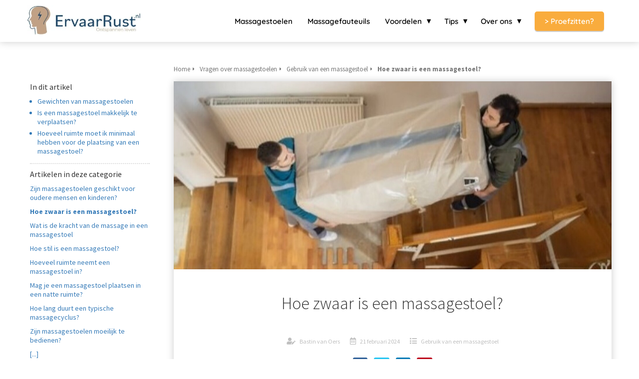

--- FILE ---
content_type: text/html; charset=UTF-8
request_url: https://ervaarrust.nl/vragen-over-massagestoelen/gebruik-van-een-massagestoel/hoe-zwaar-is-een-massagestoel/
body_size: 18877
content:

            <!DOCTYPE html>
            <html lang="nl" prefix="og: https://ogp.me/ns#">
            <head>

            <meta http-equiv="Content-Type" content="text/html; charset=utf-8" />
            <meta name="viewport" content="width=device-width, initial-scale=1">
            <meta property="og:locale" content="nl_NL"><link rel="preload" fetchpriority="high" as="image" href="https://media-01.imu.nl/storage/ervaarrust.nl/23387/massagestoelen-van-ervaarrust-1.jpg" imagesrcset="https://media-01.imu.nl/storage/11451/23387/responsive/7839571/massagestoelen-van-ervaarrust-1_292_77.jpg 292w, https://media-01.imu.nl/storage/ervaarrust.nl/23387/massagestoelen-van-ervaarrust-1.jpg 350w"><link rel="preload" fetchpriority="high" as="image" href="https://media-01.imu.nl/storage/ervaarrust.nl/30426/is-een-massagestoel-makkelijk-te-verplaatsen-386x572.jpg" imagesrcset="https://media-01.imu.nl/storage/11451/23387/responsive/9457470/hoe-zwaar-is-een-massagestoel-2560x1099_2141_919.jpg 2141w, https://media-01.imu.nl/storage/11451/23387/responsive/9457470/hoe-zwaar-is-een-massagestoel-2560x1099_1792_769.jpg 1792w, https://media-01.imu.nl/storage/11451/23387/responsive/9457470/hoe-zwaar-is-een-massagestoel-2560x1099_1499_644.jpg 1499w, https://media-01.imu.nl/storage/11451/23387/responsive/9457470/hoe-zwaar-is-een-massagestoel-2560x1099_1254_538.jpg 1254w, https://media-01.imu.nl/storage/11451/23387/responsive/9457470/hoe-zwaar-is-een-massagestoel-2560x1099_1049_450.jpg 1049w, https://media-01.imu.nl/storage/11451/23387/responsive/9457470/hoe-zwaar-is-een-massagestoel-2560x1099_878_377.jpg 878w, https://media-01.imu.nl/storage/11451/23387/responsive/9457470/hoe-zwaar-is-een-massagestoel-2560x1099_734_315.jpg 734w, https://media-01.imu.nl/storage/11451/23387/responsive/9457470/hoe-zwaar-is-een-massagestoel-2560x1099_614_264.jpg 614w, https://media-01.imu.nl/storage/11451/23387/responsive/9457470/hoe-zwaar-is-een-massagestoel-2560x1099_514_221.jpg 514w, https://media-01.imu.nl/storage/11451/23387/responsive/9457470/hoe-zwaar-is-een-massagestoel-2560x1099_430_185.jpg 430w, https://media-01.imu.nl/storage/11451/23387/responsive/9457470/hoe-zwaar-is-een-massagestoel-2560x1099_359_154.jpg 359w, https://media-01.imu.nl/storage/11451/23387/responsive/9457470/hoe-zwaar-is-een-massagestoel-2560x1099_301_129.jpg 301w, https://media-01.imu.nl/storage/ervaarrust.nl/23387/hoe-zwaar-is-een-massagestoel-2560x1099.jpg 2560w"><link rel="preload" fetchpriority="high" as="image" href="https://dashboard.webwinkelkeur.nl/banners/8/1218946/1699359928.svg" imagesrcset="https://media-01.imu.nl/storage/11451/30426/responsive/10140618/is-een-massagestoel-makkelijk-te-verplaatsen-386x572_322_477.jpg 322w, https://media-01.imu.nl/storage/11451/30426/responsive/10140618/is-een-massagestoel-makkelijk-te-verplaatsen-386x572_270_400.jpg 270w, https://media-01.imu.nl/storage/11451/30426/responsive/10140618/is-een-massagestoel-makkelijk-te-verplaatsen-386x572_226_335.jpg 226w, https://media-01.imu.nl/storage/11451/30426/responsive/10140618/is-een-massagestoel-makkelijk-te-verplaatsen-386x572_189_280.jpg 189w, https://media-01.imu.nl/storage/11451/30426/responsive/10140618/is-een-massagestoel-makkelijk-te-verplaatsen-386x572_158_234.jpg 158w, https://media-01.imu.nl/storage/11451/30426/responsive/10140618/is-een-massagestoel-makkelijk-te-verplaatsen-386x572_132_196.jpg 132w, https://media-01.imu.nl/storage/11451/30426/responsive/10140618/is-een-massagestoel-makkelijk-te-verplaatsen-386x572_110_163.jpg 110w, https://media-01.imu.nl/storage/11451/30426/responsive/10140618/is-een-massagestoel-makkelijk-te-verplaatsen-386x572_92_136.jpg 92w, https://media-01.imu.nl/storage/ervaarrust.nl/30426/is-een-massagestoel-makkelijk-te-verplaatsen-386x572.jpg 386w"><link rel="preconnect" href="https://cdnjs.cloudflare.com"><link rel="preconnect" href="https://app.phoenixsite.nl"><link rel="preconnect" href="https://media-01.imu.nl"><link rel="icon" href="https://media-01.imu.nl/storage/ervaarrust.nl/23387/favicon-32x32-1-32x32.png" type="image/x-icon" />

            <!-- CSS to prevent Flash of content -->
            <style>
                body, html { 
                    max-width: 100%;
                    display: none;
                    font-family: "Roboto";
                }

                #wrapper {
                    min-height: 100%;
                }

                .pricing-stars p {
                    font-family: FontAwesome;
                }

                .editing-mode-message {
                    display: none !important;
                }
            </style><script>window.phx_track = window.phx_track || function() { (window.phx_track.q = window.phx_track.q || []).push(arguments) }</script><script>window.pages_url = "https://app.phoenixsite.nl/";</script><script async src="https://www.googletagmanager.com/gtag/js?id=GT-PBCDM9RX" data-type="statistical"></script><script async src="[data-uri]" data-type="statistical"></script><script async src="[data-uri]" data-type="marketing"></script><script data-type="functional" lazy-script="[data-uri]"></script>
<!-- End Google Tag Manager -->

<script data-type="functional" lazy-script="[data-uri]"></script>
<!-- Sitelead Trial Code -->
<script data-type="functional" lazy-script="[data-uri]"></script>
<!-- End Sitelead Trial Code -->
<title>Hoe zwaar is een massagestoel? Alles over het gewicht</title><meta name="description" content="Gewicht van een massagestoel bepaald uiteraard voor een groot deel de verplaatsbaarheid. Lees hoe zwaar een massagestoel is en ontvang transport tips!"/><meta name="robots" content="index, follow"/><link rel="dns-prefetch" href="//cdn.phoenixsite.nl" /><link>
<link rel="dns-prefetch" href="//app.phoenixsite.nl" /><link>
<link rel="canonical" href="https://ervaarrust.nl/vragen-over-massagestoelen/gebruik-van-een-massagestoel/hoe-zwaar-is-een-massagestoel/"><meta property="og:type" content="article"/><meta name="twitter:card" content="summary" /><meta property="og:title" content="Hoe zwaar is een massagestoel eigenlijk?"/><meta property="og:description" content="..."/><meta property="og:image" content="https://media-01.imu.nl/storage/ervaarrust.nl/23387/hoe-zwaar-is-een-massagestoel-2560x1099.jpg"/><meta property="og:url" content="https://ervaarrust.nl/vragen-over-massagestoelen/gebruik-van-een-massagestoel/hoe-zwaar-is-een-massagestoel/"/><script type="application/ld+json">
        {
          "@context": "https://schema.org",
          "@type": "Article",
          "mainEntityOfPage": {
            "@type": "WebPage",
            "@id": "https://ervaarrust.nl/vragen-over-massagestoelen/gebruik-van-een-massagestoel/hoe-zwaar-is-een-massagestoel/"
          },
          "headline": "Hoe zwaar is een massagestoel? Alles over het gewicht",
          "image": [
            "https://media-01.imu.nl/storage/ervaarrust.nl/23387/hoe-zwaar-is-een-massagestoel-2560x1099.jpg"
           ],
                "datePublished": "2024-02-21 09:53:00",
                "dateModified": "2025-08-05 21:18:23",
          "author": {
            "@type": "Person",
            "name": "Bastin van Oers"
          },
           "publisher": {
            "@type": "Organization",
            "name": "Ervaarrust.nl",
            "logo": {
              "@type": "ImageObject",
              "url": "https://media-01.imu.nl/storage/ervaarrust.nl/23387/massagestoelen-van-ervaarrust-1.jpg"
            }
          },
          "description": "Gewicht van een massagestoel bepaald uiteraard voor een groot deel de verplaatsbaarheid. Lees hoe zwaar een massagestoel is en ontvang transport tips!"
        }
        </script><script> 
                           window.active_data_resources_comments = {"app_domain":"https:\/\/app.phoenixsite.nl","privacy_policy_url":"https:\/\/ervaarrust.nl\/privacy","website_lang":"nl_NL","translations":{"publish_comment":"Reactie plaatsen","your_comment":"Jouw reactie...","characters_used":"karakters gebruikt","name":"Naam","email":"E-mail","email_wont_be_published":"Je e-mailadres zal nooit worden gedeeld of gepubliceerd"},"article":{"id":290542,"domain":"ervaarrust.nl","comments_manually_approve":0,"comments_allow_anonymous":0}} 
                        </script><script type="application/javascript">
                window.addEventListener("load", function () {
                    let buttons = document.getElementsByClassName("leave-comment-btn");
                    let commentScriptLoaded = false;
                    
                    function addCommentScript(entries) {
                      if (!entries[0].isIntersecting) return;
                      if (commentScriptLoaded) return;
                      commentScriptLoaded = true;
                      let headID = document.getElementsByTagName("head")[0];
                      let newScript = document.createElement("script");
                      newScript.type = "text/javascript";
                      newScript.src = "https://app.phoenixsite.nl/js/comments.js?v=20251216193724";
                      headID.appendChild(newScript);
                    }
                    
                    let options = {
                      rootMargin: "0px",
                      threshold: 0.1
                    }
                    
                    let observer = new IntersectionObserver((entries) => addCommentScript(entries), options);
    
                    for (let i = 0; i < buttons.length; i++) {
                      observer.observe(buttons[i])
                    }
                });
            </script><!-- Client scripts !-->
<script>var base_pages_api_url = "https://app.phoenixsite.nl/";</script>
<script>
  let url_string = window.location.href;
  let url = new URL(url_string);
  let order_value = url.searchParams.get("order_value");
  let order_name = url.searchParams.get("product_name");
  let order_sku = url.searchParams.get("sku");
  let order_number = url.searchParams.get("nr");
  let order_quantity = url.searchParams.get("quantity");

  if(!!order_value && !!order_name && !!order_sku && !!order_number && !!order_quantity) {
    window.dataLayer = window.dataLayer || [];
    dataLayer.push({
      "event": "purchase",
      "transactionId": order_number,
      "transactionTotal": order_value,
      "transactionProducts": [{
        "sku": order_sku,
        "name": order_name,
        "price": order_value,
        "quantity":order_quantity
      }] });
  }
</script>
<script defer src="https://cdnjs.cloudflare.com/ajax/libs/jquery/3.6.0/jquery.min.js"></script>
<script defer src="https://cdn.phoenixsite.nl/pageomatic/assets/js/client/parameter-vars.js?v=20251216193724"></script>
<script defer src="https://cdn.phoenixsite.nl/pageomatic/assets/js/client/img-popup-box.js?v=20251216193724"></script>
<script defer src="https://cdn.phoenixsite.nl/pageomatic/assets/js/client/video-popup-box.js?v=20251216193724"></script>
<script defer src="https://cdn.phoenixsite.nl/pageomatic/assets/js/client/portfolio-popup-box.js?v=20251216193724"></script>
<script defer src="https://cdn.phoenixsite.nl/pageomatic/assets/js/client/menu-scroll.js?v=20251216193724"></script>
<script defer src="https://cdn.phoenixsite.nl/pageomatic/assets/js/client/anchor-scroll-script.js?x=2&v=20251216193724"></script>
<script defer src="https://cdn.phoenixsite.nl/pageomatic/assets/js/client/box-slider-script.js?v=20251216193724"></script>
<script defer src="https://cdn.phoenixsite.nl/pageomatic/assets/js/client/common-scripts-ps.js?v=20251216193724"></script>
<script defer src="https://cdn.phoenixsite.nl/pageomatic/assets/js/client/two-step-optin-trigger.js?v=20251216193724"></script>
<script defer type='text/javascript' src="https://cdn.phoenixsite.nl/pageomatic/assets/js/client/phx-admin-menu.js?v=20251216193724"></script>
<script defer type='text/javascript' src="https://cdn.phoenixsite.nl/pageomatic/assets/js/client/fake-scroll.js"></script>
  <script defer src="https://cdn.phoenixsite.nl/pageomatic/assets/js/client/turbo-snippets-new.js?v=20251216193724"></script>
  <script defer src="https://cdn.phoenixsite.nl/pageomatic/assets/js/client/blogpost-scripts.js?v=20251216193724"></script>
  <script defer src="https://cdn.phoenixsite.nl/pageomatic/assets/js/client/optin-forms.js?v=20251216193724"></script>
    <script async
            defer
            src="https://sc.imu.nl/js/phx-analytics.js?v=20251216193724"
            data-w-id="13663"
            data-p-t="content_canon_article_template"
    ></script>
<!-- Critical CSS --><style>.modern-classic-theme .content-canon-template-wrapper .content-canon-left-sidebar-wrapper .content-canon-main-wrapper .content-canon-content{border-radius:5px;-webkit-box-shadow:0 0 15px rgba(0,0,0,.2);box-shadow:0 0 15px rgba(0,0,0,.2)}.modern-classic-theme .content-canon-template-wrapper .content-canon-left-sidebar-wrapper .content-canon-main-wrapper .content-canon-content .inner-content{padding:20px 100px 50px}.modern-classic-theme .content-canon-template-wrapper .content-canon-left-sidebar-wrapper .content-canon-main-wrapper .content-canon-content .inner-content .content-canon-title{font-size:34px;font-weight:300;margin-bottom:40px;margin-top:20px!important}.modern-classic-theme .content-canon-template-wrapper .content-canon-left-sidebar-wrapper .content-canon-main-wrapper .content-canon-content .inner-content .content-canon-share{position:relative}.modern-classic-theme .content-canon-template-wrapper .content-canon-left-sidebar-wrapper .content-canon-main-wrapper .content-canon-content .inner-content .content-canon-desc{color:#333;font-size:18px;font-weight:300;line-height:1.8;margin-top:50px}.modern-classic-theme .content-canon-template-wrapper .content-canon-left-sidebar-wrapper .content-canon-main-wrapper .content-canon-content .inner-content .content-canon-desc h2{color:#333;font-weight:300;line-height:1.8;margin-bottom:0;margin-top:25px;padding-bottom:15px}.modern-classic-theme .content-canon-template-wrapper .content-canon-left-sidebar-wrapper .content-canon-main-wrapper .content-canon-content .inner-content .content-canon-desc h2{font-size:28px}.modern-classic-theme .content-canon-template-wrapper .content-canon-left-sidebar-wrapper .content-canon-sidebar .search-wrapper input{background:#fff;border:0;border-radius:5px;-webkit-box-shadow:0 0 15px rgba(0,0,0,.2);box-shadow:0 0 15px rgba(0,0,0,.2);font-size:12px;width:100%}.modern-classic-theme .full-row ul{font-family:inherit;font-weight:inherit;list-style-type:none;padding-left:0;position:relative}.modern-classic-theme .full-row ul li{padding-left:0}.modern-classic-theme .full-row ul li:before{color:#3c3;content:"\f058";font-family:Font Awesome\ 5 Pro,Font Awesome\ 5 Free;font-weight:900;left:0;margin-right:10px;position:relative}.modern-classic-theme input{background:#dedede;border:none;border-radius:8px;color:#828282;outline:0!important;padding:10px 10px 10px 15px;width:100%}body .modern-classic-theme{font-family:Source Sans Pro,sans-serif}body .modern-classic-theme.two-step-optin-wrapper .two-step-popup{background:#fff!important;border-radius:3px;text-align:center}.modern-classic-theme-content{margin-bottom:0;z-index:1}.full-row.modern-classic-theme{padding-bottom:75px;padding-top:85px}.full-row.modern-classic-theme h1,.full-row.modern-classic-theme h2{font-family:Source Sans Pro,sans-serif}html{margin-top:0!important}#wrapper{padding-bottom:0!important}*{-webkit-box-sizing:border-box;box-sizing:border-box}:after,:before{-webkit-box-sizing:border-box;box-sizing:border-box}a{text-decoration:none}@media (max-width:900px){.modern-classic-theme .content-canon-template-wrapper{margin-top:20px}h1{font-size:24px!important}h2{font-size:22px!important}.full-row{padding-top:20px!important;padding-bottom:20px!important;display:block}.odd-even-row{display:block;width:100%}.odd-even-row .row-nest-one,.odd-even-row .row-nest-three,.odd-even-row .row-nest-two{display:block;width:100%}}.header-client-styling .basic-header-styling .header-item-placement{display:-webkit-box;display:-ms-flexbox;display:flex;-webkit-box-align:center;-ms-flex-align:center;align-items:center;width:100%}.header-client-styling .desktop-logo{height:60px;display:-webkit-inline-box;display:-ms-inline-flexbox;display:inline-flex;-webkit-box-align:center;-ms-flex-align:center;align-items:center}.header-client-styling .desktop-logo img{max-height:60px;-o-object-fit:contain;object-fit:contain;-o-object-position:left;object-position:left}.header-client-styling .menu-bar{display:-webkit-box;display:-ms-flexbox;display:flex;-webkit-box-pack:end;-ms-flex-pack:end;justify-content:flex-end;-webkit-box-align:center;-ms-flex-align:center;align-items:center;width:100%}.header-client-styling .bold-menu{font-weight:800!important}.header-client-styling .menu-link-styling{color:unset}.header-client-styling .menu-item{-webkit-touch-callout:none;border-radius:3px;padding:15px;padding-top:20px;padding-bottom:20px;position:relative;font-size:15px;text-align:center;display:-webkit-inline-box;display:-ms-inline-flexbox;display:inline-flex;-webkit-box-pack:center;-ms-flex-pack:center;justify-content:center;-webkit-box-align:center;-ms-flex-align:center;align-items:center}.header-client-styling .sub-menu-container{padding:0;position:absolute;top:58px;background:#fff;min-width:250px;display:none;z-index:307;margin-left:10px;margin-right:10px;border-radius:3px;-webkit-filter:drop-shadow(0 5px 10px rgba(0,0,0,.1));filter:drop-shadow(0 5px 10px rgba(0,0,0,.1))}.header-client-styling .sub-menu-container:before{width:0;content:"";border-style:solid;-webkit-transform:rotate(180deg);transform:rotate(180deg);border-width:11px 11px 0;border-color:#fff transparent transparent;position:absolute;top:-10px;left:20px}.header-client-styling .menu-list{position:relative;float:left;display:inline-block;border-radius:3px}.header-client-styling .sub-menu-item{-webkit-touch-callout:none;padding:25px;padding-bottom:20px;padding-top:20px;display:block;text-align:left;color:#000;position:relative}.header-client-styling .sub-menu-triangle{padding-right:30px}.header-client-styling .sub-menu-triangle:before{width:0;height:0;content:"▾";position:absolute;top:20px;margin:auto;right:20px}.header-client-styling .preview-header-item{display:-webkit-box;display:-ms-flexbox;display:flex;-webkit-box-align:center;-ms-flex-align:center;align-items:center;z-index:4000;position:relative;background:#fff;-webkit-box-shadow:0 0 15px rgba(0,0,0,.2);box-shadow:0 0 15px rgba(0,0,0,.2)}.header-client-styling .small-size-header{height:84px!important}.header-client-styling .small-size-header .desktop-logo{height:60px;display:-webkit-inline-box;display:-ms-inline-flexbox;display:inline-flex;-webkit-box-align:center;-ms-flex-align:center;align-items:center}.header-client-styling .small-size-header .desktop-logo img{max-height:60px;-o-object-fit:contain;object-fit:contain;-o-object-position:left;object-position:left}.header-client-styling .cta-header-button{-webkit-box-shadow:rgba(0,0,0,.2) 0 2px 1px;box-shadow:rgba(0,0,0,.2) 0 2px 1px;padding:10px 20px;border-radius:5px;background:#ff9b00;font-weight:500;position:relative;text-decoration:none;display:inline-block}.header-client-styling .normal-width-header{max-width:1170px;margin:auto}.header-client-styling .background-effect{padding-top:13px;padding-bottom:13px;margin-top:7px;margin-bottom:7px}.header-client-styling .background-effect.sub-menu-triangle{padding-right:30px}.header-client-styling .background-effect.sub-menu-triangle:before{width:0;height:0;content:"▾";position:absolute;top:12px;margin:auto;right:20px}@media (min-width:1024px){.header-client-styling .mobile-header{display:none}.header-client-styling .basic-header-styling{display:block;position:relative;z-index:305}}@media (max-width:1024px){.header-client-styling .mobile-header{display:block;width:100%;height:64px;position:relative;z-index:305}.header-client-styling .basic-header-styling{display:none}}.header-client-styling .mobile-header-bar{display:-webkit-box;display:-ms-flexbox;display:flex;width:100%;-webkit-box-align:center;-ms-flex-align:center;align-items:center;padding:10px 24px;-webkit-box-shadow:0 0 10px rgba(0,0,0,.2);box-shadow:0 0 10px rgba(0,0,0,.2);position:fixed;z-index:20}.header-client-styling .mobile-header-menu-bar{display:-webkit-box;display:-ms-flexbox;display:flex;-webkit-box-pack:end;-ms-flex-pack:end;justify-content:flex-end;-webkit-box-align:center;-ms-flex-align:center;align-items:center;width:100%}.header-client-styling .mobile-menu-item-container{display:none}.header-client-styling .mobile-menu-item-container .mobile-bottom-flex{display:-webkit-box;display:-ms-flexbox;display:flex;-webkit-box-align:center;-ms-flex-align:center;align-items:center;-webkit-box-pack:justify;-ms-flex-pack:justify;justify-content:space-between;border-top:1px solid rgba(0,0,0,.1)}.header-client-styling .mobile-menu-item-container .mobile-cta-button{margin-left:10px;display:inline-block}@media (max-width:970px){.modern-classic-theme .full-row ul{text-align:left!important}.header-client-styling .mobile-menu-item-container .mobile-cta-button .cta-header-button{font-size:12px}}.header-client-styling .burger-menu-icon{-webkit-touch-callout:none;padding:5px;width:44px;border-radius:3px}.header-client-styling .burger-menu-icon i{font-size:30px!important;position:relative;left:4px}.header-client-styling .mobile-logo img{height:40px;-o-object-fit:contain;object-fit:contain;-o-object-position:left;object-position:left}@media (max-width:500px){.header-client-styling .mobile-logo img{max-width:250px;height:auto;max-height:40px}}.header-client-styling .top-mobile-template{top:0}.header-client-styling .top-mobile-template .mobile-menu-item-container{-webkit-box-shadow:0 0 10px rgba(0,0,0,.2);box-shadow:0 0 10px rgba(0,0,0,.2);max-width:100%;margin:auto;border-radius:0;border-top:2px solid rgba(0,0,0,.2);position:fixed;width:100%;z-index:-1;top:57px;overflow-y:scroll}@media (max-height:600px){.header-client-styling .top-mobile-template .mobile-menu-item-container{bottom:0}}.header-client-styling .top-mobile-template .mobile-menu-item-container .mobile-menu-nav-item{-webkit-touch-callout:none;font-size:15px;padding:18px;padding-left:30px;border-top:1px solid rgba(0,0,0,.1);font-weight:300}.header-client-styling .top-mobile-template .mobile-menu-item-container .mobile-menu-nav-item .mobile-submenu-nav-item{font-size:13px;padding:10px 10px 10px 40px;margin-top:10px}.header-client-styling .mobile-sub-menu-wrapper{display:none}.header-client-styling .mobile-menu-nav-item.has-sub-menu{padding:0!important}.header-client-styling .mobile-menu-nav-item.has-sub-menu .mobile-sub-menu-wrapper:last-child{padding-bottom:20px}.header-client-styling .mobile-menu-nav-item.has-sub-menu .top-level-name{padding:18px 18px 18px 30px}.header-client-styling .mobile-menu-nav-item.has-sub-menu .top-level-name:after{content:"▾";font-weight:600;font-weight:900;margin-left:10px}#wrapper .preview-header-item{margin:0;height:auto;font-family:Quicksand;z-index:4}#wrapper .article-index-wrapper ul{list-style:outside;margin-left:15px}#wrapper .article-index-wrapper ul li{padding:0!important;padding-bottom:5px!important;margin-left:15px}#wrapper .article-index-wrapper ul li:before{display:none}#wrapper .fa-facebook:before{content:"\f082";font-weight:600}body,html{width:100%;font-size:16px;color:#222;margin:0;padding:0;background:#fff;display:block!important;position:relative}body h1,html h1{margin-top:0!important}body h1,body h2,html h1,html h2{margin:0;padding:0}a{color:#337ab7}img{border:0}p{padding:0;margin:0}.no-padding-top{padding-top:0!important}.full-row{max-width:100%;clear:both;padding-top:60px;padding-bottom:60px;position:relative;z-index:3}.full-row.higher-z-index{z-index:10}.full-row.no-padding-top{padding-top:0}.full-row img{max-width:100%;height:auto}.full-row-center{max-width:1170px;margin:auto;position:relative;z-index:3}.row-bg-gray{background-color:#f5f5f5}.two-step-optin-wrapper{display:none;position:fixed;top:0;right:0;left:0;bottom:0;background:rgba(51,51,51,.7);z-index:9999}.two-step-optin-wrapper .two-step-popup{position:absolute;max-width:550px;padding:0;background:#fff;-webkit-box-shadow:0 4px 18px 5px rgba(51,51,51,.9);box-shadow:0 4px 18px 5px rgba(51,51,51,.9);top:12%;left:0;right:0;margin:auto;width:100%}@media (max-width:940px){.two-step-optin-wrapper .two-step-popup{top:15px;max-width:95%}}.odd-even-row{position:relative}.share-post-btn.facebook{background:#306199!important}.share-post-btn.twitter{background:#26c4f1!important}.share-post-btn.linkedin{background:#007bb6!important}.share-post-btn.pinterest{background:#bd081c!important}.content-canon-template-wrapper .breadcrumbs-wrapper{display:-webkit-box;display:-ms-flexbox;display:flex;margin-bottom:10px}.content-canon-template-wrapper .breadcrumbs-wrapper .breadcrumb-block{padding:6px 0;font-size:13px;border-radius:3px;display:-webkit-box;display:-ms-flexbox;display:flex;-webkit-box-align:center;-ms-flex-align:center;align-items:center;position:relative;margin-right:10px;color:#747474}.content-canon-template-wrapper .breadcrumbs-wrapper .breadcrumb-block:after{content:"\f0da";font-family:"Font Awesome 5 Pro","Font Awesome 5 Free";font-weight:600;margin-left:5px;font-size:10px}.content-canon-template-wrapper .breadcrumbs-wrapper .breadcrumb-block.active{font-weight:600}.content-canon-template-wrapper .breadcrumbs-wrapper .breadcrumb-block:last-child{margin-right:0}.content-canon-template-wrapper .breadcrumbs-wrapper .breadcrumb-block:last-child:after{display:none}.content-canon-template-wrapper{border-bottom:2px dotted #dcdcdc}.content-canon-template-wrapper .breadcrumbs-wrapper{-ms-flex-wrap:wrap;flex-wrap:wrap}.content-canon-template-wrapper .cc-index-title{font-size:16px;margin-bottom:10px}@media (max-width:1179px){#wrapper .article-index-wrapper{display:none}.content-canon-template-wrapper .cc-index-title{display:none}}.content-canon-template-wrapper .article-index-wrapper{margin-bottom:10px;padding-bottom:10px;border-bottom:2px dotted #dcdcdc}.content-canon-template-wrapper .article-index-wrapper a{text-decoration:none;color:#337ab7}.content-canon-template-wrapper .article-index-wrapper ul{margin:0}.content-canon-template-wrapper .article-index-wrapper ul li{margin:0!important;padding:0;padding-bottom:5px!important;font-size:14px;color:#337ab7;font-weight:400}.content-canon-template-wrapper{padding:80px 0;max-width:1170px;margin:auto}@media (max-width:1200px){.modern-classic-theme .content-canon-template-wrapper .content-canon-left-sidebar-wrapper .content-canon-main-wrapper .content-canon-content .inner-content{padding:20px 40px}.modern-classic-theme .content-canon-template-wrapper .content-canon-left-sidebar-wrapper .content-canon-main-wrapper .content-canon-content .inner-content .content-canon-desc{font-size:16px}.content-canon-template-wrapper .breadcrumbs-wrapper{-ms-flex-wrap:wrap;flex-wrap:wrap;position:relative;top:auto}.content-canon-template-wrapper{padding:20px 0}}.content-canon-template-wrapper .content-canon-left-sidebar-wrapper{display:grid;grid-template-columns:1fr 3fr}.content-canon-template-wrapper .content-canon-left-sidebar-wrapper .content-canon-main-wrapper{position:relative;top:-40px}@media (max-width:1200px){.content-canon-template-wrapper .content-canon-left-sidebar-wrapper{grid-template-columns:1fr;display:-webkit-box;display:-ms-flexbox;display:flex;-ms-flex-wrap:wrap;flex-wrap:wrap;-webkit-box-orient:vertical;-webkit-box-direction:reverse;-ms-flex-direction:column-reverse;flex-direction:column-reverse}.content-canon-template-wrapper .content-canon-left-sidebar-wrapper .content-canon-main-wrapper{-webkit-box-ordinal-group:3;-ms-flex-order:2;order:2;width:100%}.content-canon-template-wrapper .content-canon-left-sidebar-wrapper .content-canon-main-wrapper{margin:0 20px}}@media (max-width:1179px){.content-canon-template-wrapper .content-canon-left-sidebar-wrapper .content-canon-main-wrapper{margin:0;top:0}.content-canon-template-wrapper .content-canon-left-sidebar-wrapper .content-canon-main-wrapper .content-canon-content{-webkit-box-shadow:none;box-shadow:none}.content-canon-template-wrapper .content-canon-left-sidebar-wrapper .content-canon-main-wrapper .breadcrumbs-wrapper{margin:0 40px 10px}}.content-canon-template-wrapper .content-canon-left-sidebar-wrapper .content-canon-main-wrapper .content-canon-content{background:#fff}.content-canon-template-wrapper .content-canon-left-sidebar-wrapper .content-canon-main-wrapper .content-canon-content .content-canon-hero-image{overflow:hidden;display:-webkit-box;display:-ms-flexbox;display:flex}.content-canon-template-wrapper .content-canon-left-sidebar-wrapper .content-canon-main-wrapper .content-canon-content .content-canon-hero-image img{width:100%;height:100%;-o-object-fit:cover;object-fit:cover}.content-canon-template-wrapper .content-canon-left-sidebar-wrapper .content-canon-main-wrapper .content-canon-content .inner-content{padding:50px;padding-top:20px}.content-canon-template-wrapper .content-canon-left-sidebar-wrapper .content-canon-main-wrapper .content-canon-content .inner-content .content-canon-info{display:-webkit-box;display:-ms-flexbox;display:flex;margin:auto;margin-bottom:20px;font-size:12px;-webkit-box-align:center;-ms-flex-align:center;align-items:center;-webkit-box-pack:center;-ms-flex-pack:center;justify-content:center}.content-canon-template-wrapper .content-canon-left-sidebar-wrapper .content-canon-main-wrapper .content-canon-content .inner-content .content-canon-info i{font-size:14px;margin-right:8px}.content-canon-template-wrapper .content-canon-left-sidebar-wrapper .content-canon-main-wrapper .content-canon-content .inner-content .content-canon-info a{color:#bfbfbf;text-decoration:none}@media (max-width:900px){.content-canon-template-wrapper{padding-top:0}.content-canon-template-wrapper .content-canon-left-sidebar-wrapper .content-canon-main-wrapper .content-canon-content .inner-content .content-canon-info a{padding:5px 0;display:inline-block}}.content-canon-template-wrapper .content-canon-left-sidebar-wrapper .content-canon-main-wrapper .content-canon-content .inner-content .content-canon-info .cc-author,.content-canon-template-wrapper .content-canon-left-sidebar-wrapper .content-canon-main-wrapper .content-canon-content .inner-content .content-canon-info .cc-category,.content-canon-template-wrapper .content-canon-left-sidebar-wrapper .content-canon-main-wrapper .content-canon-content .inner-content .content-canon-info .cc-date{margin:0 10px;display:-webkit-inline-box;display:-ms-inline-flexbox;display:inline-flex;-webkit-box-align:center;-ms-flex-align:center;align-items:center;-webkit-box-pack:center;-ms-flex-pack:center;justify-content:center;color:#bfbfbf}.content-canon-template-wrapper .content-canon-left-sidebar-wrapper .content-canon-main-wrapper .content-canon-content .inner-content .content-canon-title{font-size:22px;line-height:1.7;margin-bottom:20px;text-align:center}@media (max-width:1200px){.content-canon-template-wrapper .content-canon-left-sidebar-wrapper .content-canon-main-wrapper .content-canon-content .inner-content .content-canon-info{display:block}.content-canon-template-wrapper .content-canon-left-sidebar-wrapper .content-canon-main-wrapper .content-canon-content .inner-content .content-canon-info .cc-author,.content-canon-template-wrapper .content-canon-left-sidebar-wrapper .content-canon-main-wrapper .content-canon-content .inner-content .content-canon-info .cc-category,.content-canon-template-wrapper .content-canon-left-sidebar-wrapper .content-canon-main-wrapper .content-canon-content .inner-content .content-canon-info .cc-date{display:block;margin:10px 0}.content-canon-template-wrapper .content-canon-left-sidebar-wrapper .content-canon-main-wrapper .content-canon-content .inner-content .content-canon-info .cc-author i,.content-canon-template-wrapper .content-canon-left-sidebar-wrapper .content-canon-main-wrapper .content-canon-content .inner-content .content-canon-info .cc-category i,.content-canon-template-wrapper .content-canon-left-sidebar-wrapper .content-canon-main-wrapper .content-canon-content .inner-content .content-canon-info .cc-date i{width:20px}.content-canon-template-wrapper .content-canon-left-sidebar-wrapper .content-canon-main-wrapper .content-canon-content .inner-content .content-canon-title{text-align:left;margin-bottom:15px!important}}.content-canon-template-wrapper .content-canon-left-sidebar-wrapper .content-canon-main-wrapper .content-canon-content .inner-content .content-canon-share{margin-bottom:20px;text-align:center}.content-canon-template-wrapper .content-canon-left-sidebar-wrapper .content-canon-main-wrapper .content-canon-content .inner-content .content-canon-share .share-wrap a{margin:5px;text-decoration:none;padding:5px 8px;display:-webkit-inline-box;display:-ms-inline-flexbox;display:inline-flex;font-size:15px;-webkit-box-align:center;-ms-flex-align:center;align-items:center;color:#fff;border-radius:3px;position:relative}.content-canon-template-wrapper .content-canon-left-sidebar-wrapper .content-canon-main-wrapper .content-canon-content .inner-content .content-canon-share .share-wrap a .share-post-btn-txt{display:none;color:#fff!important;line-height:1.4;font-size:12px;padding:5px 10px;background:#000;position:absolute;left:50%;transform:translate(-50%,0);-webkit-transform:translate(-50%,0);-ms-transform:translate(-50%,0);width:auto;top:calc(100% + 4px)!important;z-index:2000;border-radius:3px;font-weight:400;white-space:nowrap;-webkit-box-shadow:0 0 5px rgba(0,0,0,.2);box-shadow:0 0 5px rgba(0,0,0,.2)}.content-canon-template-wrapper .content-canon-left-sidebar-wrapper .content-canon-main-wrapper .content-canon-content .inner-content .content-canon-share .share-wrap a .share-post-btn-txt:before{content:"";position:absolute;top:-6px;left:0;right:0;margin:auto;width:0;height:0;border-style:solid;border-width:0 7.5px 6px;border-color:transparent transparent #000}.content-canon-template-wrapper .content-canon-left-sidebar-wrapper .content-canon-main-wrapper .content-canon-content .inner-content .content-canon-desc{font-size:16px;line-height:1.7}@media (max-width:1200px){.content-canon-template-wrapper .content-canon-left-sidebar-wrapper .content-canon-main-wrapper .content-canon-content .inner-content .content-canon-share .share-wrap{text-align:left}.content-canon-template-wrapper .content-canon-left-sidebar-wrapper .content-canon-main-wrapper .content-canon-content .inner-content .content-canon-share .share-wrap a{margin:5px 10px 5px 0}.content-canon-template-wrapper .content-canon-left-sidebar-wrapper .content-canon-main-wrapper .content-canon-content .inner-content .content-canon-desc{margin-top:15px!important}.content-canon-template-wrapper .content-canon-left-sidebar-wrapper .content-canon-main-wrapper .content-canon-content .inner-content .content-canon-desc img{margin:15px}}.content-canon-template-wrapper .content-canon-left-sidebar-wrapper .content-canon-main-wrapper .content-canon-content .inner-content .content-canon-desc p{margin-bottom:20px;margin-top:10px}.content-canon-template-wrapper .content-canon-left-sidebar-wrapper .content-canon-main-wrapper .content-canon-content .inner-content .content-canon-desc .image-align-right{float:right;margin:5px 25px 5px 0;max-width:calc(100% - 5px)}.content-canon-template-wrapper .content-canon-left-sidebar-wrapper .content-canon-main-wrapper .content-canon-content .inner-content .content-canon-desc img{width:auto;margin:20px 0}.content-canon-template-wrapper .content-canon-left-sidebar-wrapper .content-canon-main-wrapper .content-canon-content .inner-content .content-canon-desc h2{line-height:1.7;margin-bottom:0;padding-bottom:15px;margin-top:20px;color:#333}.content-canon-template-wrapper .content-canon-left-sidebar-wrapper .content-canon-main-wrapper .content-canon-content .inner-content .content-canon-desc h2{font-size:20px}.content-canon-template-wrapper .content-canon-left-sidebar-wrapper .content-canon-sidebar .search-wrapper{position:relative;display:-webkit-box;display:-ms-flexbox;display:flex;-webkit-box-align:center;-ms-flex-align:center;align-items:center;margin-bottom:30px;display:none}@media (max-width:1200px){.content-canon-template-wrapper .content-canon-left-sidebar-wrapper .content-canon-sidebar .search-wrapper{display:none}}.content-canon-template-wrapper .content-canon-left-sidebar-wrapper .content-canon-sidebar .search-wrapper input{width:100%;border:1px solid #c1c1c1;font-size:12px;background:#fff}.content-canon-template-wrapper .content-canon-left-sidebar-wrapper .content-canon-sidebar .search-wrapper:after{position:absolute;content:"\f002";font-family:"Font Awesome 5 Pro","Font Awesome 5 Free";font-weight:900;right:10px;font-size:16px;color:#c1c1c1}.white-background{background:#fff}body .full-row ul{padding-left:0}body .full-row ul li{padding-left:1.45em!important}body .full-row ul li:before{position:absolute!important;font-size:unset!important;line-height:unset!important}.content-canon-main-wrapper .small-image{max-width:60%;height:auto}.fa,.fab,.far,.fas{-moz-osx-font-smoothing:grayscale;-webkit-font-smoothing:antialiased;display:inline-block;font-style:normal;font-variant:normal;text-rendering:auto;line-height:1}.fa-bars:before{content:"\f0c9"}.fa-calendar-alt:before{content:"\f073"}.fa-caret-down:before{content:"\f0d7"}.fa-caret-up:before{content:"\f0d8"}.fa-facebook:before{content:"\f09a"}.fa-linkedin:before{content:"\f08c"}.fa-list:before{content:"\f03a"}.fa-newspaper:before{content:"\f1ea"}.fa-palette:before{content:"\f53f"}.fa-pen:before{content:"\f304"}.fa-pinterest:before{content:"\f0d2"}.fa-sliders-h:before{content:"\f1de"}.fa-th-large:before{content:"\f009"}.fa-twitter:before{content:"\f099"}.fa-user-edit:before{content:"\f4ff"}.fab{font-family:"Font Awesome 5 Brands"}.fab,.far{font-weight:400}.fa,.far,.fas{font-family:"Font Awesome 5 Free"}.fa,.fas{font-weight:900}.primary-c-bg-gradient{background:#1976d2!important;background:-moz-linear-gradient(top,#194872 0,#133655 100%)!important;background:-webkit-linear-gradient(top,#194872 0,#133655 100%)!important;background:linear-gradient(to bottom,#194872 0,#133655 100%)!important;color:#fff}</style><link rel="preload" href="https://cdn.phoenixsite.nl/pageomatic/assets/css/releases/modern-classic-theme-general.css?v=20251216193724" as="style" onload="this.onload=null;this.rel='stylesheet'"><link rel="preload" href="https://cdn.phoenixsite.nl/pageomatic/assets/css/pages-phoenix-footers.css?v=20251216193724" as="style" onload="this.onload=null;this.rel='stylesheet'"><link rel="preload" href="https://cdn.phoenixsite.nl/pageomatic/assets/css/master-style.css?v=20251216193724" as="style" onload="this.onload=null;this.rel='stylesheet'"><link rel="preload" href="https://cdn.phoenixsite.nl/pageomatic/assets/css/releases/phx-admin-menu.css?v=20251216193724" as="style" onload="this.onload=null;this.rel='stylesheet'"><link rel="preload" href="https://app.phoenixsite.nl/api/v1.0/assets/custom.css?domain=ervaarrust.nl&website_design_id=1408077&v=20251216193724-1677760328" as="style" onload="this.onload=null;this.rel='stylesheet'"><link rel="preload" href="https://cdnjs.cloudflare.com/ajax/libs/font-awesome/5.15.4/css/all.min.css" as="style" onload="this.onload=null;this.rel='stylesheet'"><link rel="preload" href="https://cdn.phoenixsite.nl/pageomatic/assets/css/font-styles/poppins.css" as="style" onload="this.onload=null;this.rel='stylesheet'"><link rel="preload" href="https://cdn.phoenixsite.nl/pageomatic/assets/css/font-styles/didact-gothic.css" as="style" onload="this.onload=null;this.rel='stylesheet'"><link rel="preload" href="https://cdn.phoenixsite.nl/pageomatic/assets/css/font-styles/quicksand.css" as="style" onload="this.onload=null;this.rel='stylesheet'"><link rel="preload" href="https://cdn.phoenixsite.nl/pageomatic/assets/css/font-styles/raleway.css" as="style" onload="this.onload=null;this.rel='stylesheet'"><link rel="preload" href="https://cdn.phoenixsite.nl/pageomatic/assets/css/font-styles/montserrat.css" as="style" onload="this.onload=null;this.rel='stylesheet'"><link rel="preload" href="https://cdn.phoenixsite.nl/pageomatic/assets/css/font-styles/open-sans.css" as="style" onload="this.onload=null;this.rel='stylesheet'"><link rel="preload" href="https://cdn.phoenixsite.nl/pageomatic/assets/css/font-styles/roboto.css" as="style" onload="this.onload=null;this.rel='stylesheet'"><link rel="preload" href="https://fonts.googleapis.com/css?family=Source+Sans+Pro:300,400,700&display=swap" as="style" onload="this.onload=null;this.rel='stylesheet'"><noscript><link rel="stylesheet" href="https://cdn.phoenixsite.nl/pageomatic/assets/css/releases/modern-classic-theme-general.css?v=20251216193724"><link rel="stylesheet" href="https://cdn.phoenixsite.nl/pageomatic/assets/css/pages-phoenix-footers.css?v=20251216193724"><link rel="stylesheet" href="https://cdn.phoenixsite.nl/pageomatic/assets/css/master-style.css?v=20251216193724"><link rel="stylesheet" href="https://cdn.phoenixsite.nl/pageomatic/assets/css/releases/phx-admin-menu.css?v=20251216193724"><link rel="stylesheet" href="https://app.phoenixsite.nl/api/v1.0/assets/custom.css?domain=ervaarrust.nl&website_design_id=1408077&v=20251216193724-1677760328"><link rel="stylesheet" href="https://cdnjs.cloudflare.com/ajax/libs/font-awesome/5.15.4/css/all.min.css"><link rel="stylesheet" href="https://cdn.phoenixsite.nl/pageomatic/assets/css/font-styles/poppins.css"><link rel="stylesheet" href="https://cdn.phoenixsite.nl/pageomatic/assets/css/font-styles/didact-gothic.css"><link rel="stylesheet" href="https://cdn.phoenixsite.nl/pageomatic/assets/css/font-styles/quicksand.css"><link rel="stylesheet" href="https://cdn.phoenixsite.nl/pageomatic/assets/css/font-styles/raleway.css"><link rel="stylesheet" href="https://cdn.phoenixsite.nl/pageomatic/assets/css/font-styles/montserrat.css"><link rel="stylesheet" href="https://cdn.phoenixsite.nl/pageomatic/assets/css/font-styles/open-sans.css"><link rel="stylesheet" href="https://cdn.phoenixsite.nl/pageomatic/assets/css/font-styles/roboto.css"><link rel="stylesheet" href="https://fonts.googleapis.com/css?family=Source+Sans+Pro:300,400,700&display=swap"></noscript><script> window.phxsite = {"app_domain":"https:\/\/app.phoenixsite.nl","pages_version":2.1}; </script> </head><body><div id="wrapper">
            <script type="application/ld+json">
                {
                    "@context": "https://schema.org",
                    "@type": "Organization",

                    "@id": " https://ervaarrust.nl ",
                    "name" : " Ervaarrust.nl ",
                    "url": " https://ervaarrust.nl ",
                    "email": " info@ervaarrust.nl ",
                    "telephone": " 0765083415 ",
                    "address": {
                        "@type": "PostalAddress",
                        "streetAddress": " Prins Hendrikstraat 17A ",
                        "addressLocality": " Zevenbergen ",
                        "postalCode": " 4761AH ",
                        "addressCountry": "NL"
                    },
                    "logo": "https://media-01.imu.nl/storage/ervaarrust.nl/23387/massagestoelen-van-ervaarrust-1.jpg", "sameAs" :
                    [
                        "0686804320", "https://www.linkedin.com/company/ervaarrust", "https://www.facebook.com/profile.php?id=100091815280605", "https://www.instagram.com/ervaarrust/"
                    ]
                }
            </script><div id="fb-root"></div><script>window.pages_url = "https://app.phoenixsite.nl/";</script><div>
    <div class="header-client-styling">
    <div class="basic-header-styling small-size-header">
        <div class="desktop-header ">
            <div style="background-color: #ffffff; color: #000000" class="preview-header-item small-size-header">
                <div class="header-item-placement normal-width-header">
                    <a href="https://ervaarrust.nl/" class="logo-link">
                        <div class="desktop-logo">
                            <img src="https://media-01.imu.nl/storage/ervaarrust.nl/23387/massagestoelen-van-ervaarrust-1.jpg" alt="massagestoelen van ervaarrust 1" title="Massagestoelen bieden ontspanning en verminderen stress." srcset="https://media-01.imu.nl/storage/11451/23387/responsive/7839571/massagestoelen-van-ervaarrust-1_292_77.jpg 292w, https://media-01.imu.nl/storage/ervaarrust.nl/23387/massagestoelen-van-ervaarrust-1.jpg 350w" width="350" height="92">
                        </div>
                    </a>
                    <div class="menu-bar">
                                                    <div class="menu-list menu-margin" style="color: #000000">
                                                                <a href="https://ervaarrust.nl/massagestoel-kopen/" class="menu-link-styling" >
                                    <div class="menu-item menu-item-background  bold-menu  background-effect">
                                        Massagestoelen 
                                    </div>
                                </a>
                                                                                            </div>
                                                    <div class="menu-list menu-margin" style="color: #000000">
                                                                <a href="https://ervaarrust.nl/massagefauteuils/" class="menu-link-styling" >
                                    <div class="menu-item menu-item-background  bold-menu  background-effect">
                                        Massagefauteuils 
                                    </div>
                                </a>
                                                                                            </div>
                                                    <div class="menu-list menu-margin" style="color: #000000">
                                                                                                    <div class="menu-link-styling">
                                        <div class="menu-item menu-item-background   bold-menu sub-menu-triangle background-effect">
                                            Voordelen 
                                        </div>
                                    </div>
                                    <div class="sub-menu-container">
                                                                                    <a href="https://ervaarrust.nl/nachtrust-verbeteren/" >
                                                <div class="sub-menu-item menu-item-background">
                                                    <div>
                                                        Nachtrust verbeteren
                                                    </div>
                                                </div>
                                            </a>
                                                                                    <a href="https://ervaarrust.nl/doorbloeding-verbeteren/" >
                                                <div class="sub-menu-item menu-item-background">
                                                    <div>
                                                        Doorbloeding verbeteren
                                                    </div>
                                                </div>
                                            </a>
                                                                                    <a href="https://ervaarrust.nl/chronische-pijn/" >
                                                <div class="sub-menu-item menu-item-background">
                                                    <div>
                                                        Chronische pijn bestrijden
                                                    </div>
                                                </div>
                                            </a>
                                                                                    <a href="https://ervaarrust.nl/stijve-nek-en-schouders/" >
                                                <div class="sub-menu-item menu-item-background">
                                                    <div>
                                                        Stijve nek en zere schouderbladen
                                                    </div>
                                                </div>
                                            </a>
                                                                                    <a href="https://ervaarrust.nl/massagestoel-rugklachten/" >
                                                <div class="sub-menu-item menu-item-background">
                                                    <div>
                                                        Massagestoel bij rugklachten
                                                    </div>
                                                </div>
                                            </a>
                                                                            </div>
                                                            </div>
                                                    <div class="menu-list menu-margin" style="color: #000000">
                                                                                                    <div class="menu-link-styling">
                                        <div class="menu-item menu-item-background   bold-menu sub-menu-triangle background-effect">
                                            Tips 
                                        </div>
                                    </div>
                                    <div class="sub-menu-container">
                                                                                    <a href="https://ervaarrust.nl/vragen-over-massagestoelen/massagestoel-prijzen/" >
                                                <div class="sub-menu-item menu-item-background">
                                                    <div>
                                                        Massagestoel prijzen
                                                    </div>
                                                </div>
                                            </a>
                                                                                    <a href="https://ervaarrust.nl/vragen-over-massagestoelen/gebruik-van-een-massagestoel/" >
                                                <div class="sub-menu-item menu-item-background">
                                                    <div>
                                                        Gebruik van een massagestoel
                                                    </div>
                                                </div>
                                            </a>
                                                                                    <a href="https://ervaarrust.nl/vragen-over-massagestoelen/onderhoud-van-een-massagestoel/" >
                                                <div class="sub-menu-item menu-item-background">
                                                    <div>
                                                        Onderhoud van een massagestoel
                                                    </div>
                                                </div>
                                            </a>
                                                                                    <a href="https://ervaarrust.nl/vragen-over-massagestoelen/gezondheid/" >
                                                <div class="sub-menu-item menu-item-background">
                                                    <div>
                                                        Massagestoelen en gezondheid
                                                    </div>
                                                </div>
                                            </a>
                                                                                    <a href="https://ervaarrust.nl/vragen-over-massagestoelen/kwaliteitsverschillen-massagestoelen/" >
                                                <div class="sub-menu-item menu-item-background">
                                                    <div>
                                                        Kwaliteitsverschillen tussen massagestoelen
                                                    </div>
                                                </div>
                                            </a>
                                                                                    <a href="https://ervaarrust.nl/vragen-over-massagestoelen/massagestoel-functies/" >
                                                <div class="sub-menu-item menu-item-background">
                                                    <div>
                                                        Massagestoel functies
                                                    </div>
                                                </div>
                                            </a>
                                                                            </div>
                                                            </div>
                                                    <div class="menu-list menu-margin" style="color: #000000">
                                                                                                    <div class="menu-link-styling">
                                        <div class="menu-item menu-item-background   bold-menu sub-menu-triangle background-effect">
                                            Over ons 
                                        </div>
                                    </div>
                                    <div class="sub-menu-container">
                                                                                    <a href="https://ervaarrust.nl/ogawa-massagestoelen/" >
                                                <div class="sub-menu-item menu-item-background">
                                                    <div>
                                                        OGAWA massagestoelen
                                                    </div>
                                                </div>
                                            </a>
                                                                                    <a href="https://ervaarrust.nl/kiyora-massagestoelen/" >
                                                <div class="sub-menu-item menu-item-background">
                                                    <div>
                                                        Kiyora massagestoelen
                                                    </div>
                                                </div>
                                            </a>
                                                                                    <a href="https://ervaarrust.nl/relaxclusief-massagestoelen/" >
                                                <div class="sub-menu-item menu-item-background">
                                                    <div>
                                                        Relaxclusief massagestoelen
                                                    </div>
                                                </div>
                                            </a>
                                                                                    <a href="https://ervaarrust.nl/over-ons/" >
                                                <div class="sub-menu-item menu-item-background">
                                                    <div>
                                                        Over ons
                                                    </div>
                                                </div>
                                            </a>
                                                                                    <a href="https://ervaarrust.nl/vragen-over-massagestoelen/kwaliteitsverschillen-massagestoelen/reviews-massagestoelen/" >
                                                <div class="sub-menu-item menu-item-background">
                                                    <div>
                                                        Klantervaringen
                                                    </div>
                                                </div>
                                            </a>
                                                                                    <a href="https://ervaarrust.nl/contact/" >
                                                <div class="sub-menu-item menu-item-background">
                                                    <div>
                                                        Contact
                                                    </div>
                                                </div>
                                            </a>
                                                                            </div>
                                                            </div>
                                                                                                    <div class="menu-list">
                                <a href="https://ervaarrust.nl/afspraak-maken/" >
                                    <div class="menu-item" style="color: #000000;">
                                        <div class="cta-header-button bold-menu" style="color: #ffffff; background-color: #F9AC3D">
                                            &gt; Proefzitten? 
                                        </div>
                                    </div>
                                </a>
                            </div>
                                            </div>
                </div>
            </div>
        </div>
    </div>
    <div class="mobile-header top-mobile-template">
        <div style="background-color: #ffffff; color: #000000" class="mobile-header-bar">
            <a href="https://ervaarrust.nl/">
                <div class="mobile-logo">
                   <img src="https://media-01.imu.nl/storage/ervaarrust.nl/23387/massagestoelen-van-ervaarrust-1.jpg" alt="massagestoelen van ervaarrust 1" title="Massagestoelen bieden ontspanning en verminderen stress." srcset="https://media-01.imu.nl/storage/11451/23387/responsive/7839571/massagestoelen-van-ervaarrust-1_292_77.jpg 292w, https://media-01.imu.nl/storage/ervaarrust.nl/23387/massagestoelen-van-ervaarrust-1.jpg 350w" width="350" height="92">
                </div>
            </a>
                <div class="mobile-header-menu-bar">
                <!-- BURGER ICON MUST BE CLICKABLE -->
                <div class="burger-menu-icon">
                    <i class="fa fa-bars"></i>
                </div>
            </div>
        </div>
        <!-- MENU ITEMS CONTAINER -->
        <div class="mobile-menu-item-container" style="background-color: #ffffff">
                                                                <a href="https://ervaarrust.nl/massagestoel-kopen/">
                        <div class="mobile-menu-nav-item " style="color: #000000">
                            Massagestoelen 
                        </div>
                    </a>
                                                                                <a href="https://ervaarrust.nl/massagefauteuils/">
                        <div class="mobile-menu-nav-item " style="color: #000000">
                            Massagefauteuils 
                        </div>
                    </a>
                                                                <div class="mobile-menu-nav-item has-sub-menu" style="color: #000000">
                        <div class="top-level-name ">
                            Voordelen 
                        </div>
                                                                                    <div class="mobile-sub-menu-wrapper">
                                    <a href="https://ervaarrust.nl/nachtrust-verbeteren/">
                                        <div class="mobile-submenu-nav-item" style="color: #000000">
                                            <div>
                                                Nachtrust verbeteren
                                            </div>
                                        </div>
                                    </a>
                                </div>
                                                            <div class="mobile-sub-menu-wrapper">
                                    <a href="https://ervaarrust.nl/doorbloeding-verbeteren/">
                                        <div class="mobile-submenu-nav-item" style="color: #000000">
                                            <div>
                                                Doorbloeding verbeteren
                                            </div>
                                        </div>
                                    </a>
                                </div>
                                                            <div class="mobile-sub-menu-wrapper">
                                    <a href="https://ervaarrust.nl/chronische-pijn/">
                                        <div class="mobile-submenu-nav-item" style="color: #000000">
                                            <div>
                                                Chronische pijn bestrijden
                                            </div>
                                        </div>
                                    </a>
                                </div>
                                                            <div class="mobile-sub-menu-wrapper">
                                    <a href="https://ervaarrust.nl/stijve-nek-en-schouders/">
                                        <div class="mobile-submenu-nav-item" style="color: #000000">
                                            <div>
                                                Stijve nek en zere schouderbladen
                                            </div>
                                        </div>
                                    </a>
                                </div>
                                                            <div class="mobile-sub-menu-wrapper">
                                    <a href="https://ervaarrust.nl/massagestoel-rugklachten/">
                                        <div class="mobile-submenu-nav-item" style="color: #000000">
                                            <div>
                                                Massagestoel bij rugklachten
                                            </div>
                                        </div>
                                    </a>
                                </div>
                                                                        </div>
                                                                                <div class="mobile-menu-nav-item has-sub-menu" style="color: #000000">
                        <div class="top-level-name ">
                            Tips 
                        </div>
                                                                                    <div class="mobile-sub-menu-wrapper">
                                    <a href="https://ervaarrust.nl/vragen-over-massagestoelen/massagestoel-prijzen/">
                                        <div class="mobile-submenu-nav-item" style="color: #000000">
                                            <div>
                                                Massagestoel prijzen
                                            </div>
                                        </div>
                                    </a>
                                </div>
                                                            <div class="mobile-sub-menu-wrapper">
                                    <a href="https://ervaarrust.nl/vragen-over-massagestoelen/gebruik-van-een-massagestoel/">
                                        <div class="mobile-submenu-nav-item" style="color: #000000">
                                            <div>
                                                Gebruik van een massagestoel
                                            </div>
                                        </div>
                                    </a>
                                </div>
                                                            <div class="mobile-sub-menu-wrapper">
                                    <a href="https://ervaarrust.nl/vragen-over-massagestoelen/onderhoud-van-een-massagestoel/">
                                        <div class="mobile-submenu-nav-item" style="color: #000000">
                                            <div>
                                                Onderhoud van een massagestoel
                                            </div>
                                        </div>
                                    </a>
                                </div>
                                                            <div class="mobile-sub-menu-wrapper">
                                    <a href="https://ervaarrust.nl/vragen-over-massagestoelen/gezondheid/">
                                        <div class="mobile-submenu-nav-item" style="color: #000000">
                                            <div>
                                                Massagestoelen en gezondheid
                                            </div>
                                        </div>
                                    </a>
                                </div>
                                                            <div class="mobile-sub-menu-wrapper">
                                    <a href="https://ervaarrust.nl/vragen-over-massagestoelen/kwaliteitsverschillen-massagestoelen/">
                                        <div class="mobile-submenu-nav-item" style="color: #000000">
                                            <div>
                                                Kwaliteitsverschillen tussen massagestoelen
                                            </div>
                                        </div>
                                    </a>
                                </div>
                                                            <div class="mobile-sub-menu-wrapper">
                                    <a href="https://ervaarrust.nl/vragen-over-massagestoelen/massagestoel-functies/">
                                        <div class="mobile-submenu-nav-item" style="color: #000000">
                                            <div>
                                                Massagestoel functies
                                            </div>
                                        </div>
                                    </a>
                                </div>
                                                                        </div>
                                                                                <div class="mobile-menu-nav-item has-sub-menu" style="color: #000000">
                        <div class="top-level-name ">
                            Over ons 
                        </div>
                                                                                    <div class="mobile-sub-menu-wrapper">
                                    <a href="https://ervaarrust.nl/ogawa-massagestoelen/">
                                        <div class="mobile-submenu-nav-item" style="color: #000000">
                                            <div>
                                                OGAWA massagestoelen
                                            </div>
                                        </div>
                                    </a>
                                </div>
                                                            <div class="mobile-sub-menu-wrapper">
                                    <a href="https://ervaarrust.nl/kiyora-massagestoelen/">
                                        <div class="mobile-submenu-nav-item" style="color: #000000">
                                            <div>
                                                Kiyora massagestoelen
                                            </div>
                                        </div>
                                    </a>
                                </div>
                                                            <div class="mobile-sub-menu-wrapper">
                                    <a href="https://ervaarrust.nl/relaxclusief-massagestoelen/">
                                        <div class="mobile-submenu-nav-item" style="color: #000000">
                                            <div>
                                                Relaxclusief massagestoelen
                                            </div>
                                        </div>
                                    </a>
                                </div>
                                                            <div class="mobile-sub-menu-wrapper">
                                    <a href="https://ervaarrust.nl/over-ons/">
                                        <div class="mobile-submenu-nav-item" style="color: #000000">
                                            <div>
                                                Over ons
                                            </div>
                                        </div>
                                    </a>
                                </div>
                                                            <div class="mobile-sub-menu-wrapper">
                                    <a href="https://ervaarrust.nl/vragen-over-massagestoelen/kwaliteitsverschillen-massagestoelen/reviews-massagestoelen/">
                                        <div class="mobile-submenu-nav-item" style="color: #000000">
                                            <div>
                                                Klantervaringen
                                            </div>
                                        </div>
                                    </a>
                                </div>
                                                            <div class="mobile-sub-menu-wrapper">
                                    <a href="https://ervaarrust.nl/contact/">
                                        <div class="mobile-submenu-nav-item" style="color: #000000">
                                            <div>
                                                Contact
                                            </div>
                                        </div>
                                    </a>
                                </div>
                                                                        </div>
                                                        <div class="mobile-bottom-flex">
                                                    <a class="mobile-cta-button" href="https://ervaarrust.nl/afspraak-maken/" >
                    <div class="menu-item" style="color: #000000;">
                        <div class="cta-header-button bold-menu" style="color: #ffffff; background-color: #F9AC3D">
                            &gt; Proefzitten? 
                        </div>
                    </div>
                    </a>
                            </div>
        </div>
    </div>
</div>
</div><!-- pagespeedStartBodyTag !--><div class="two-step-optin-wrapper modern-classic-theme"><div class="two-step-popup primary-c-bg-gradient two-step-close"></div></div><div id="loadbalancer_valid_cache" style="display:none"></div><div class="odd-even-row  all-devices  modern-classic-theme"><div class="row-nest-one" data-rowuuid="03087ac2-11db-48e7-8ad3-1d0b051e193e" id="1" data-element="basic-content-canon"><div class="row-nest-two" id="content_row_84097935"><div class="row-nest-three row-bg-gray     " style="color: #333333; background-color: ; background-image: ; ">
    <div class="full-row no-padding-top higher-z-index white-background modern-classic-theme modern-classic-theme-content" >
        <div class="full-row-center">
            <div class="content-canon-template-wrapper basic-content-canon">
                <div class="content-canon-left-sidebar-wrapper">
                    <div class="content-canon-sidebar">
                        <div class="sidebar-sticky">
                            <div class="search-wrapper">
                                <input class="search-icon" placeholder="Zoeken in artikelen...">
                            </div>
                            <div class="cc-index-wrapper">
                                <div class="cc-index-title">
                                    In dit artikel
                                </div>
                                <div class="mobile-index">
                                    Inhoudsopgave
                                </div>
                                <div class="paragraph-style"><div class="article-index-wrapper"><ul><li><a class="index-link" href="#gewichten_van_massagestoelen">Gewichten van massagestoelen</a></li><li><a class="index-link" href="#is_een_massagestoel_makkelijk_te_verplaatsen?">Is een massagestoel makkelijk te verplaatsen?</a></li><li><a class="index-link" href="#hoeveel_ruimte_moet_ik_minimaal_hebben_voor_de_plaatsing_van_een_massagestoel?">Hoeveel ruimte moet ik minimaal hebben voor de plaatsing van een massagestoel?</a></li></ul></div></div>
                            </div>
                            <div class="content-canon-related-articles">
                                <div class="sidebar-title">
                                    Artikelen in deze categorie
                                </div>
                                <div class="article-block active">
                                    <div class="article-content">
                                        <a href="https://ervaarrust.nl/vragen-over-massagestoelen/gebruik-van-een-massagestoel/zijn-massagestoelen-geschikt-voor-oudere-mensen-en-kinderen/"><div class="sub-article-block"><div class="sub-article-content"><div class="sub-article-title "><div class="sub-article-title-text">Zijn massagestoelen geschikt voor oudere mensen en kinderen?</div></div></div></div></a><a href="https://ervaarrust.nl/vragen-over-massagestoelen/gebruik-van-een-massagestoel/hoe-zwaar-is-een-massagestoel/"><div class="sub-article-block"><div class="sub-article-content"><div class="sub-article-title active"><div class="sub-article-title-text">Hoe zwaar is een massagestoel?</div></div></div></div></a><a href="https://ervaarrust.nl/vragen-over-massagestoelen/gebruik-van-een-massagestoel/wat-is-de-kracht-van-de-massage-in-een-massagestoel/"><div class="sub-article-block"><div class="sub-article-content"><div class="sub-article-title "><div class="sub-article-title-text">Wat is de kracht van de massage in een massagestoel</div></div></div></div></a><a href="https://ervaarrust.nl/vragen-over-massagestoelen/gebruik-van-een-massagestoel/hoe-stil-is-een-massagestoel/"><div class="sub-article-block"><div class="sub-article-content"><div class="sub-article-title "><div class="sub-article-title-text">Hoe stil is een massagestoel?</div></div></div></div></a><a href="https://ervaarrust.nl/vragen-over-massagestoelen/gebruik-van-een-massagestoel/hoeveel-ruimte-neemt-een-massagestoel-in/"><div class="sub-article-block"><div class="sub-article-content"><div class="sub-article-title "><div class="sub-article-title-text">Hoeveel ruimte neemt een massagestoel in?</div></div></div></div></a><a href="https://ervaarrust.nl/vragen-over-massagestoelen/gebruik-van-een-massagestoel/mag-je-een-massagestoel-plaatsen-in-een-natte-ruimte/"><div class="sub-article-block"><div class="sub-article-content"><div class="sub-article-title "><div class="sub-article-title-text">Mag je een massagestoel plaatsen in een natte ruimte?</div></div></div></div></a><a href="https://ervaarrust.nl/vragen-over-massagestoelen/gebruik-van-een-massagestoel/hoe-lang-duurt-een-typische-massagecyclus/"><div class="sub-article-block"><div class="sub-article-content"><div class="sub-article-title "><div class="sub-article-title-text">Hoe lang duurt een typische massagecyclus?</div></div></div></div></a><a href="https://ervaarrust.nl/vragen-over-massagestoelen/gebruik-van-een-massagestoel/zijn-massagestoelen-moeilijk-te-bedienen/"><div class="sub-article-block"><div class="sub-article-content"><div class="sub-article-title "><div class="sub-article-title-text">Zijn massagestoelen moeilijk te bedienen?</div></div></div></div></a><a href="https://ervaarrust.nl/vragen-over-massagestoelen/gebruik-van-een-massagestoel/"><div class="sub-article-block"><div class="sub-article-content"><div class="sub-article-title"><div class="sub-article-title-text">[...]</div></div></div></div></a>
                                    </div>
                                </div>
                                <!--
                                <a class="sidebar-title-link" href="https://ervaarrust.nl/">
                                    <div class="sidebar-title">
                                        Ga naar alle categorieën
                                    </div>
                                </a>
                                -->
                            </div>
                        </div>
                    </div>
                    <div class="content-canon-main-wrapper">
                        <div class="breadcrumbs-wrapper">
                            <a class="breadcrumb-block" href="https://ervaarrust.nl/"><div class="breadcrumb-text">Home</div></a><a class="breadcrumb-block" href="https://ervaarrust.nl/vragen-over-massagestoelen/"><div class="breadcrumb-text">Vragen over massagestoelen</div></a><a class="breadcrumb-block" href="https://ervaarrust.nl/vragen-over-massagestoelen/gebruik-van-een-massagestoel/"><div class="breadcrumb-text">Gebruik van een massagestoel</div></a><a class="breadcrumb-block active" href="https://ervaarrust.nl/vragen-over-massagestoelen/gebruik-van-een-massagestoel/hoe-zwaar-is-een-massagestoel/"><div class="breadcrumb-text">Hoe zwaar is een massagestoel?</div></a>
                        </div>
                        <div class="content-canon-content">
                            <div class="content-canon-hero-image">
                                <img title="Hoe zwaar is een massagestoel" alt="Hoe zwaar is een massagestoel" src="https://media-01.imu.nl/storage/ervaarrust.nl/23387/hoe-zwaar-is-een-massagestoel-2560x1099.jpg" srcset="https://media-01.imu.nl/storage/11451/23387/responsive/9457470/hoe-zwaar-is-een-massagestoel-2560x1099_2141_919.jpg 2141w, https://media-01.imu.nl/storage/11451/23387/responsive/9457470/hoe-zwaar-is-een-massagestoel-2560x1099_1792_769.jpg 1792w, https://media-01.imu.nl/storage/11451/23387/responsive/9457470/hoe-zwaar-is-een-massagestoel-2560x1099_1499_644.jpg 1499w, https://media-01.imu.nl/storage/11451/23387/responsive/9457470/hoe-zwaar-is-een-massagestoel-2560x1099_1254_538.jpg 1254w, https://media-01.imu.nl/storage/11451/23387/responsive/9457470/hoe-zwaar-is-een-massagestoel-2560x1099_1049_450.jpg 1049w, https://media-01.imu.nl/storage/11451/23387/responsive/9457470/hoe-zwaar-is-een-massagestoel-2560x1099_878_377.jpg 878w, https://media-01.imu.nl/storage/11451/23387/responsive/9457470/hoe-zwaar-is-een-massagestoel-2560x1099_734_315.jpg 734w, https://media-01.imu.nl/storage/11451/23387/responsive/9457470/hoe-zwaar-is-een-massagestoel-2560x1099_614_264.jpg 614w, https://media-01.imu.nl/storage/11451/23387/responsive/9457470/hoe-zwaar-is-een-massagestoel-2560x1099_514_221.jpg 514w, https://media-01.imu.nl/storage/11451/23387/responsive/9457470/hoe-zwaar-is-een-massagestoel-2560x1099_430_185.jpg 430w, https://media-01.imu.nl/storage/11451/23387/responsive/9457470/hoe-zwaar-is-een-massagestoel-2560x1099_359_154.jpg 359w, https://media-01.imu.nl/storage/11451/23387/responsive/9457470/hoe-zwaar-is-een-massagestoel-2560x1099_301_129.jpg 301w, https://media-01.imu.nl/storage/ervaarrust.nl/23387/hoe-zwaar-is-een-massagestoel-2560x1099.jpg 2560w" width="2560" height="1099">
                            </div>
                            <div class="inner-content">
                                <h1 class="content-canon-title">
                                    Hoe zwaar is een massagestoel?
                                </h1>
                                <div class="content-canon-info">
                                    <div class="cc-author">
                                        <i class="fas fa-user-edit"></i>
                                        <a href="https://ervaarrust.nl/author/bastin-van-oers/">
                                            Bastin van Oers
                                        </a>
                                    </div>
                                    <div class="cc-date" >
                                        <i class="far fa-calendar-alt"></i>
                                        21 februari 2024
                                    </div>
                                    <div class="cc-category">
                                        <i class="fas fa-list"></i>
                                        <a href="https://ervaarrust.nl/vragen-over-massagestoelen/gebruik-van-een-massagestoel/">
                                            Gebruik van een massagestoel
                                        </a>
                                    </div>
                                </div>
                                <div class="content-canon-share">
                                    <div class="share-wrap">
                                        <a data-platform="facebook" class="share-post-btn facebook share-post-btn-frame">
                                            <i class="fab fa-facebook color-icon"></i>
                                            <div class="share-post-btn-txt">
                                                Delen
                                            </div>
                                        </a>
                                        <a data-platform="twitter" class="share-post-btn twitter share-post-btn-frame">
                                            <i class="fab fa-twitter color-icon"></i>
                                            <div class="share-post-btn-txt">
                                                Delen
                                            </div>
                                        </a>
                                        <!-- deprecated
                                        <a data-platform="google" class="share-post-btn google-plus share-post-btn-frame">
                                            <i class="fab fa-google-plus color-icon"></i>
                                            <div class="share-post-btn-txt">
                                                Delen
                                            </div>
                                        </a>
                                        -->
                                        <a data-platform="linkedin" class="share-post-btn linkedin share-post-btn-frame">
                                            <i class="fab fa-linkedin color-icon"></i>
                                            <div class="share-post-btn-txt">
                                                Delen
                                            </div>
                                        </a>
                                        <a data-platform="pinterest" class="share-post-btn pinterest share-post-btn-frame">
                                            <i class="fab fa-pinterest color-icon"></i>
                                            <div class="share-post-btn-txt">
                                                Delen
                                            </div>
                                        </a>
                                    </div>
                                </div>
                                <div class="content-canon-desc"><p>In de zoektocht naar ultiem comfort en ontspanning in het comfort van ons eigen huis, wint de massagestoel snel aan populariteit. Echter, voordat men overgaat tot de aanschaf van zo'n luxe item, is het belangrijk om enkele praktische overwegingen te maken. Een van de meest gestelde vragen is: "Hoe zwaar is een massagestoel, en is deze makkelijk te verplaatsen?" Daarnaast is de benodigde ruimte voor de plaatsing van een massagestoel ook een belangrijke factor. In dit artikel duiken we dieper in deze kwesties om u te helpen een weloverwogen beslissing te nemen.</p><h2 id="gewichten_van_massagestoelen">Gewichten van massagestoelen</h2><p>Het gewicht van massagestoelen kan sterk variëren afhankelijk van het model, de grootte en de functies die het biedt. Gemiddeld wegen de meeste thuisgebruik massagestoelen zo'n 80 kg. De <a href="https://ervaarrust.nl/kleine-massagestoel/">kleinere massagestoelen zoals de OGAWA Mysofa</a> 45 kg en de meest <a href="https://ervaarrust.nl/high-end-massagestoel/">high-end varianten als de NAIPO L-8900</a> zelfs 170 kilogram. Luxere modellen, die meer geavanceerde functies en robuustere constructies bieden, kunnen dus aan de zwaardere kant zijn. Het is essentieel om dit in gedachten te houden, vooral als je van plan bent de stoel regelmatig te verplaatsen of als je in een woning of appartement woont waar gewichtsbeperkingen van toepassing kunnen zijn.</p><h2 id="is_een_massagestoel_makkelijk_te_verplaatsen?">Is een massagestoel makkelijk te verplaatsen?</h2><p><img src="https://media-01.imu.nl/storage/ervaarrust.nl/30426/is-een-massagestoel-makkelijk-te-verplaatsen-386x572.jpg" alt="Is een massagestoel makkelijk te verplaatsen" title="Is een massagestoel makkelijk te verplaatsen" srcset="https://media-01.imu.nl/storage/11451/30426/responsive/10140618/is-een-massagestoel-makkelijk-te-verplaatsen-386x572_322_477.jpg 322w, https://media-01.imu.nl/storage/11451/30426/responsive/10140618/is-een-massagestoel-makkelijk-te-verplaatsen-386x572_270_400.jpg 270w, https://media-01.imu.nl/storage/11451/30426/responsive/10140618/is-een-massagestoel-makkelijk-te-verplaatsen-386x572_226_335.jpg 226w, https://media-01.imu.nl/storage/11451/30426/responsive/10140618/is-een-massagestoel-makkelijk-te-verplaatsen-386x572_189_280.jpg 189w, https://media-01.imu.nl/storage/11451/30426/responsive/10140618/is-een-massagestoel-makkelijk-te-verplaatsen-386x572_158_234.jpg 158w, https://media-01.imu.nl/storage/11451/30426/responsive/10140618/is-een-massagestoel-makkelijk-te-verplaatsen-386x572_132_196.jpg 132w, https://media-01.imu.nl/storage/11451/30426/responsive/10140618/is-een-massagestoel-makkelijk-te-verplaatsen-386x572_110_163.jpg 110w, https://media-01.imu.nl/storage/11451/30426/responsive/10140618/is-een-massagestoel-makkelijk-te-verplaatsen-386x572_92_136.jpg 92w, https://media-01.imu.nl/storage/ervaarrust.nl/30426/is-een-massagestoel-makkelijk-te-verplaatsen-386x572.jpg 386w" height="572" width="386" class="fr-fic fr-dii image-align-right small-image" loading="lazy"></p><p>De mobiliteit van een massagestoel hangt af van verschillende factoren, waaronder het gewicht en het ontwerp. De meeste massagestoelen zijn uitgerust met wieltjes aan de onderkant. Hierdoor zijn ze relatief eenvoudig te verplaatsen binnen een ruimte door op de rugleuning te gaan hangen. en of het model is uitgerust met wieltjes. Echter, door het substantiële gewicht van de meeste massagestoelen, is het verplaatsen tussen verdiepingen een uitdaging zonder de juiste uitrusting of hulp. Wij rekenen eigenlijk dat je tot een 90 kg wel zelf kan plaatsen op een verdieping. Het is dan zaak om met minimaal 3 sterke personen te zijn (2 onder en 1 boven). En mits er voldoende ruimte is uiteraard. Massagestoelen boven de 90 kg zijn eigenlijk wel echt lastig. Daarvoor bieden wij ook extra <a href="https://ervaarrust.nl/vragen-over-massagestoelen/massagestoel-prijzen/verzendkosten-en-levertijd-van-een-massagestoel/">sjouw en montage service aan bij de aflevering</a>. </p><h2 id="hoeveel_ruimte_moet_ik_minimaal_hebben_voor_de_plaatsing_van_een_massagestoel?">Hoeveel ruimte moet ik minimaal hebben voor de plaatsing van een massagestoel?</h2><p>Naast het gewicht en de verplaatsbaarheid is de <a href="https://ervaarrust.nl/vragen-over-massagestoelen/gebruik-van-een-massagestoel/hoeveel-ruimte-neemt-een-massagestoel-in/">benodigde ruimte voor een massagestoel</a> een belangrijke overweging.  Voor het plaatsen van een massagestoel hebben de meeste fabrikanten wel rekening gehouden met de deurposten. De meeste massagestoelen gaan door een deur doorgang van 80 cm. De grotere varianten worden daartoe los geleverd. Zo worden bij de luxe <a href="https://ervaarrust.nl/luxe-massagestoel/">OGAWA Master Sensei</a> bijvoorbeeld de armdelen los geleverd zodat de stoel zelf maar 68 cm breed is. En daarme door een deur doorgang van 70 cm prima past. </p><p>Om volledig te kunnen genieten van de functies en het comfort van de stoel, moet u voldoende ruimte hebben voor zowel de stoel zelf als voor enige bewegingsruimte. Grofweg zeggen wij altijd hou een ruimte beschikbaar van 180 cm x 100 cm. Gelukkig zijn de meeste massagestoelen gemaakt vanuit het Zero Space principe. Dit houdt in dat ze kantelen op de eigen bodemplaat. Hierdoor hebben ze maar een 5 tot 10 cm achter de massagestoel nodig. Dit zorgt ervoor dat de stoel volledig kan kantelen en uitrekken zonder obstakels.</p><p>Download onze <a href="https://media-01.imu.nl/storage/ervaarrust.nl/30426/checklist-voor-levering-van-je-massagestoel.pdf" rel="noopener noreferrer" target="_blank">gratis checklist voor levering van je massagestoel</a>!</p><p>Een massagestoel kan een waardevolle toevoeging zijn aan je huis. Het is belangrijk om rekening te houden met het gewicht van de stoel, de <a href="https://ervaarrust.nl/vragen-over-massagestoelen/gebruik-van-een-massagestoel/massagestoel-verplaatsen-zonder-schade/">mogelijkheid om deze te verplaatsen</a>, en de benodigde ruimte voor de plaatsing voordat je een <a href="https://ervaarrust.nl/">massagestoel gaat kopen</a>. Door deze factoren zorgvuldig te overwegen, kan je ervoor zorgen dat je investering in comfort en ontspanning zo soepel mogelijk verloopt.</p><p><br></p></div>
                            </div>
                        </div>
                        <div class="comments-wrapper" >
                            <div class="comments-row">
                                <div id="comments-form-holder">
                                <div>
                                  <div id="commentsanchor"></div>
                                      <div class="ghost-btn ghost-btn-bg ghost-btn-border leave-comment-btn" v-if="active_comment_id != 0"  v-on:click="active_comment_id = 0">
                                        Reactie plaatsen
                                       <div class="clear"></div>
                                  </div>
                                  <comment-form :translations="translations" 
                                                :article_id="article_id" 
                                                :comments_manually_approve="comments_manually_approve"
                                                comment_id="0"
                                                :active_comment_id="active_comment_id"
                                                :comments_allow_anonymous="comments_allow_anonymous">
                                  </comment-form>
                              </div></div>
                            </div>
                        </div>
                    </div>
                </div>
            </div>
        </div>
    </div>
</div></div></div></div><script type="text/javascript" data-type="functional">
    (function(e,t,o,n,p,r,i){e.visitorGlobalObjectAlias=n;e[e.visitorGlobalObjectAlias]=e[e.visitorGlobalObjectAlias]||function(){(e[e.visitorGlobalObjectAlias].q=e[e.visitorGlobalObjectAlias].q||[]).push(arguments)};e[e.visitorGlobalObjectAlias].l=(new Date).getTime();r=t.createElement("script");r.src=o;r.async=true;i=t.getElementsByTagName("script")[0];i.parentNode.insertBefore(r,i)})(window,document,"https://diffuser-cdn.app-us1.com/diffuser/diffuser.js","vgo");
    vgo('setAccount', '92090804');
    vgo('setTrackByDefault', true);

    vgo('process');
</script>
<script data-type="functional">
<!-- Google Tag Manager (noscript) -->
<noscript><iframe src="https://www.googletagmanager.com/ns.html?id=GTM-WSVH3DF"
height="0" width="0" style="display:none;visibility:hidden">
<!-- End Google Tag Manager (noscript) -->
</script>
<script>window.page_id = 6442450; window.page_type_id = 19</script><script>window.article_id = 290542;</script> 
        <script type="application/ld+json">
            {
              "@context": "https://schema.org",
              "@type": "BreadcrumbList",
              "itemListElement": [{
                "@type": "ListItem",
                "position": 1,
                "name": "Home",
                "item": "https://ervaarrust.nl/"
              },{
                "@type": "ListItem",
                "position": 2,
                "name": "Vragen over massagestoelen",
                "item": "https://ervaarrust.nl/vragen-over-massagestoelen/"
              },{
                "@type": "ListItem",
                "position": 3,
                "name": "Gebruik van een massagestoel",
                "item": "https://ervaarrust.nl/vragen-over-massagestoelen/gebruik-van-een-massagestoel/"
              },
              {
                "@type": "ListItem",
                "position": 4,
                "name": "Hoe zwaar is een massagestoel? Alles over het gewicht",
                "item": "https://ervaarrust.nl/vragen-over-massagestoelen/gebruik-van-een-massagestoel/hoe-zwaar-is-een-massagestoel/"
              }]
            }
         </script><footer class="footer-wrapper">
                    <div class="footer-row normal" style="background-color: #f5f5f5; ">
                <div class="footer-row-inner align-items-flex-start">
                                        <div class="footer-column">
                                                    <div class="footer-spot normal font-size-extra-large align- font-montserrat" style="color: #222222;">
                                                                    <div class="element-text">
                                        <p>Navigatie</p>                                    </div>
                                                            </div>
                                                    <div class="footer-spot normal font-size-standard align- font-montserrat" style="color: #222222;">
                                                                    <div class="element-text">
                                        <p><div><a target="_blank" class="editable-link mimic-tooltip" href="https://ervaarrust.nl/massagestoel-kopen/">Alle massagestoelen</a><br><a target="_blank" class="editable-link mimic-tooltip" href="https://ervaarrust.nl/massagefauteuils/">Kleine massagefauteuils</a><br><a target="_blank" class="editable-link mimic-tooltip" href="https://ervaarrust.nl/vragen-over-massagestoelen/">Alle vragen uitgewerkt</a></div><div><a target="_blank" class="editable-link mimic-tooltip" href="https://ervaarrust.nl/massage-geven/">Massage geven</a><br></div><div><a target="_blank" class="editable-link mimic-tooltip" href="https://ervaarrust.nl/kennisbank/">Blogberichten</a><br><a target="_blank" class="editable-link mimic-tooltip" href="https://ervaarrust.nl/massage-apparaten/">Alle massageapparaten</a><br></div><div><a target="_blank" class="editable-link mimic-tooltip" href="https://ervaarrust.nl/voetmassage-apparaten/">Voetmassageapparaten</a><br></div><div><a target="_blank" class="editable-link mimic-tooltip" href="https://ervaarrust.nl/contact/">Contact opnemen</a></div></p>                                    </div>
                                                            </div>
                                                    <div class="footer-spot normal font-size-standard align- font-quicksand" style="color: #222222;">
                                                                    <div class="element-iframe">
                                        <a href="https://www.webwinkelkeur.nl/webshop/Ervaarrust-nl_1218946" class="webwinkelkeurPopup" title="Webshop Trustmark" target="_blank"><img src="https://dashboard.webwinkelkeur.nl/banners/8/1218946/1699359928.svg" width="630" height="121" alt="Webshop Trustmark"></a>                                    </div>
                                                            </div>
                                            </div>
                                    <div class="footer-column">
                                                    <div class="footer-spot normal font-size-extra-large align- font-montserrat" style="color: #222222;">
                                                                    <div class="element-text">
                                        <p>Massagestoelen ervaren in showroom?</p>                                    </div>
                                                            </div>
                                                    <div class="footer-spot normal font-size-standard align- font-montserrat" style="color: #000000;">
                                                                    <div class="element-text">
                                        <p><div>Bezoek op afspraak is mogelijk:</div><div>Maandag t/m donderdag 10:00 - 21:00</div><div>Vrijdag t/m zondag 10:00-17:00</div><div>-&gt;&nbsp;<a target="_blank" class="editable-link mimic-tooltip" href="https://ervaarrust.nl/afspraak-maken/">Plan direct in onze agenda.</a></div><div><br></div><div><a target="_blank" class="editable-link mimic-tooltip" href="https://ervaarrust.nl/algemene-voorwaarden/">Algemene voorwaarden</a><br></div><div><a target="_blank" class="editable-link mimic-tooltip" href="https://ervaarrust.nl/privacy/">Privacy statement</a><br></div><div><a target="_blank" class="editable-link mimic-tooltip" href="https://ervaarrust.nl/retourneren/">Retourbeleid</a><br></div><div><a target="_blank" class="editable-link mimic-tooltip" href="https://ervaarrust.nl/klacht-of-geschil/">Klachten of geschillen</a><br></div></p>                                    </div>
                                                            </div>
                                                    <div class="footer-spot normal font-size-standard align- font-quicksand" style="color: #222222;">
                                                                    <div class="element-iframe">
                                        <a href="https://ervaarrust.nl/vragen-over-massagestoelen/kwaliteitsverschillen-massagestoelen/reviews-massagestoelen/" title="Reviews massagestoelen Ervaarrust.nl" target="_blank"><img src="https://media-01.imu.nl/storage/ervaarrust.nl/30426/google-reviews-ervaarrust-massage-stoelen.jpg" width="199" height="89" alt="Massagestoelen reviews"></a>                                    </div>
                                                            </div>
                                            </div>
                                    <div class="footer-column">
                                                    <div class="footer-spot normal font-size-standard align- font-quicksand" style="color: #222222;">
                                                                    <div class="element-text">
                                        <p>Ervaarrust.nl gegevens</p>                                    </div>
                                                            </div>
                                                    <div class="footer-spot normal font-size-standard align- font-quicksand" style="color: #222222;">
                                                                    <div class="element-address">
                                        <ul itemscope="itemscope" itemtype="https://schema.org/Organization">
                    <li>
                <i class="fa fa-building"></i>
                <span>Ervaarrust.nl</span>
            </li>
        
                    <li>
                <i class="fa fa-home"></i>
                <span>Prins Hendrikstraat 17A</span>
            </li>
        
                    <li>
                <i class="fa fa-map-marker"></i>
                <span>4761AH </span>
                <span>Zevenbergen</span>
            </li>
        
                    <li>
                <i class="fa fa-phone"></i>
                <span><a href="tel:0765083415">0765083415</a></span>
            </li>
        
                    <li>
                <i class="fa fa-envelope"></i>
                <span><a href="mailto:info@ervaarrust.nl">info@ervaarrust.nl</a></span>
            </li>
                            <li>
                <i class="fa fa-briefcase"></i>
                <span>KvK nummer: 88994384</span>
            </li>
                                    <li>
                <i class="fa fa-certificate"></i>
                <span>BTW nummer: NL003132042B89</span>
            </li>
            </ul>
                                    </div>
                                                            </div>
                                                    <div class="footer-spot normal font-size-standard align- font-quicksand" style="color: #222222;">
                                                                    <div class="element-text">
                                        <p>Direct contact via WhatsApp? +31657420811</p>                                    </div>
                                                            </div>
                                            </div>
                            </div>
        </div>
                <div class="footer-row normal" style="background-color: #ffffff; ">
                <div class="footer-row-inner align-items-flex-start">
                                        <div class="footer-column">
                                                    <div class="footer-spot normal font-size-extra-large align- font-montserrat" style="color: #222222;">
                                                                    <div class="element-text">
                                        <p>© Ervaarrust.nl</p>                                    </div>
                                                            </div>
                                                    <div class="footer-spot normal font-size-standard align- font-quicksand" style="color: #222222;">
                                                                    <div class="element-iframe">
                                        <a href="https://ervaarrust.nl/massage-chair/"> <img border="0" alt="Massage chair info in English" src="https://media-01.imu.nl/storage/ervaarrust.nl/23387/massage-chair-info-86x43.jpg" ><a href="https://ervaarrust.nl/massage-chairs-information-in-traditional-chinese/
"> <img border="0" alt="Massage chair information in traditional Chinees" src="https://media-01.imu.nl/storage/ervaarrust.nl/23387/massagestoelen-informatie-in-traditioneel-chinees.jpg" ></a>
<a href="https://ervaarrust.nl/massage-chairs-information-in-simplified-chinese/"> <img border="0" alt="Massage chair information in traditional Chinese language" src="https://media-01.imu.nl/storage/ervaarrust.nl/23387/massagestoelen-informatie-in-vereenvoudigd-chinees.jpg" ><a href="https://ervaarrust.nl/massagezetel/"><img border="0" alt="Massagezetel kopen" src="https://media-01.imu.nl/storage/ervaarrust.nl/30426/massagezetel-of-relaxzetel-kopen.jpg" ></a>                                    </div>
                                                            </div>
                                            </div>
                                    <div class="footer-column">
                                                    <div class="footer-spot normal font-size-standard align- font-quicksand" style="color: #222222;">
                                                                    <div class="element-image">
                                        <img src="https://media-01.imu.nl/storage/ervaarrust.nl/23387/massagestoel-betalingsmogelijkheden.jpg" alt="Massagestoelen betaalmogelijkheden" title="Massagestoelen betaalmogelijkheden">                                    </div>
                                                            </div>
                                            </div>
                                    <div class="footer-column">
                                                    <div class="footer-spot normal font-size-standard align- font-quicksand" style="color: #000000;">
                                                                    <div class="element-search">
                                        <form role="search" method="get" id="searchform-footer" class="searchform" action="/search/">
    <input type="text" value="" name="s" id="s" placeholder="Zoeken..">
    <button type="submit" id="searchsubmit" aria-label="Search">
        <i class="fa fa-search"></i>
    </button>
</form>
                                    </div>
                                                            </div>
                                            </div>
                            </div>
        </div>
    </footer>
<script>var ScriptLoader = function () {
  this.listener = this.runListener.bind(this);
  this.events = ['keydown', 'mouseover', 'touchmove', 'touchstart'];
  return this;
};

var scriptGetType = function (script) {
  return script && script.hasAttribute('data-type')
    ? script.getAttribute('data-type')
    : 'functional';
};

ScriptLoader.prototype.loadScriptSrc = function () {
  // var consent = window.CookieConsent ? CookieConsent.getGivenConsentItems() : null;

  var attrName = 'lazy-script';
  var elements = document.querySelectorAll('script[' + attrName + ']');
  elements.forEach(function (e) {
    // if (consent !== null && consent[scriptGetType(e)]) {
    var src = e.getAttribute(attrName);
    e.setAttribute('src', src);
    e.removeAttribute(attrName);
    // }
  });
};
ScriptLoader.prototype.registerListeners = function () {
  var self = this;
  this.events.forEach(function (eventName) {
    window.addEventListener(eventName, self.listener, {
      passive: true,
    });
  });
};
ScriptLoader.prototype.removeListeners = function () {
  var self = this;
  this.events.forEach(function (eventName) {
    window.removeEventListener(eventName, self.listener);
  });
};
ScriptLoader.prototype.runListener = function () {
  this.loadScriptSrc();
  this.removeListeners();
};

window._script_loader = new ScriptLoader();
_script_loader.registerListeners();
</script><script>function initVimeoPlayer(e){new Vimeo.Player(e).setVolume(0)}window.lazyLoadOptions=[{elements_selector:"iframe"},{elements_selector:".lazy-vimeo",unobserve_entered:!0,callback_loaded:initVimeoPlayer}];
</script><script src="https://app.phoenixsite.nl/pageomatic/assets/js/client/lazyload.min.js?v=20251216193724"></script><div class="phoenix-admin-menu-wrapper">
  <div class="phx-admin-close drop-up">
    <i class="fa fa-caret-up arrow-up"></i>
    <i class="fa fa-caret-down arrow-down"></i>
  </div>
  <div class="phx-admin-menu-inner">
    <div class="phx-logo-wrapper">

    </div>
    <div class="menu-items-wrapper">
              <a onclick="location.href='https://app.phoenixsite.nl/v2/#/content/content-canon/47668/category/47862/article-builder/290542/edit'" class="phx-admin-menu-item">
          <i class="fa fa-pen"></i>
          Edit article
        </a>
            <a onclick="location.href='https://app.phoenixsite.nl/admin/dashboard'" class="phx-admin-menu-item">
        <i class="fa fa-th-large"></i>
        Dashboard
      </a>
      <a onclick="location.href='https://app.phoenixsite.nl/admin/settings'" class="phx-admin-menu-item">
        <i class="fa fa-sliders-h"></i>
        Settings
      </a>
      <a onclick="location.href='https://app.phoenixsite.nl/v2#/tools/design/theme'" class="phx-admin-menu-item">
        <i class="fa fa-palette"></i>
        Website Design
      </a>
              <a onclick="location.href='https://app.phoenixsite.nl/v2#/settings/renew_cache/article/290542'" class="phx-admin-menu-item">
          <i class="fa fa-newspaper"></i>
          Article cached on Fri. 16 Jan 22:58<br>
          Renew cache
        </a>
          </div>
  </div>
</div></div></body></html>

--- FILE ---
content_type: application/javascript
request_url: https://prism.app-us1.com/?a=92090804&u=https%3A%2F%2Fervaarrust.nl%2Fvragen-over-massagestoelen%2Fgebruik-van-een-massagestoel%2Fhoe-zwaar-is-een-massagestoel%2F
body_size: 124
content:
window.visitorGlobalObject=window.visitorGlobalObject||window.prismGlobalObject;window.visitorGlobalObject.setVisitorId('7f44811c-4591-4612-9f3b-bf871b1b8757', '92090804');window.visitorGlobalObject.setWhitelistedServices('tracking', '92090804');